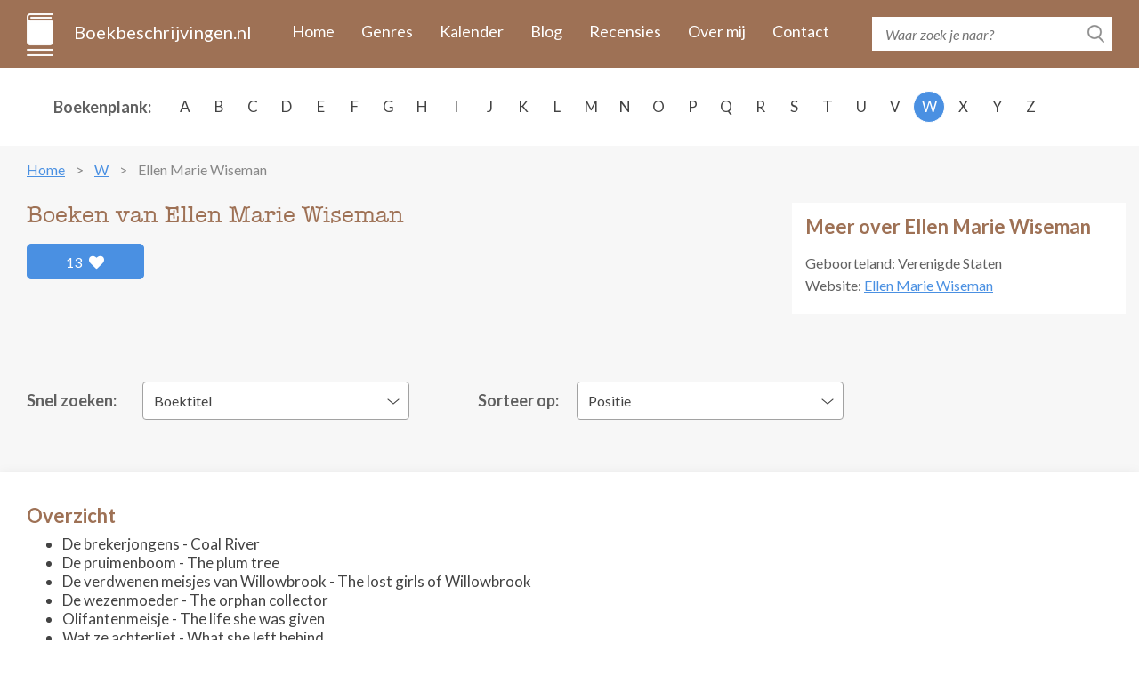

--- FILE ---
content_type: text/html; charset=UTF-8
request_url: https://www.boekbeschrijvingen.nl/wiseman-ellen-marie/wiseman.html
body_size: 9504
content:
<!DOCTYPE html>
<html lang="en">
<head>
    <meta charset="utf-8" />
	<title>De boeken van Ellen Marie Wiseman op volgorde - Boekbeschrijvingen.nl</title>
	
    <meta name="description" content="Alle boeken van Ellen Marie Wiseman in één overzicht met boekomslag, flaptekst en publicatie historie. Inclusief informatie over de series en de volgorde van de boeken.">
    <meta http-equiv="X-UA-Compatible" content="IE=edge" />
    <meta name="viewport" content="width=device-width, initial-scale=1.0, maximum-scale=1.0, user-scalable=0" />
    <link rel="shortcut icon" href="/img/favicon.png" />	
	<meta name="format-detection" content="telephone=no">

    <link rel="stylesheet" href="https://maxcdn.bootstrapcdn.com/bootstrap/3.3.7/css/bootstrap.min.css" integrity="sha384-BVYiiSIFeK1dGmJRAkycuHAHRg32OmUcww7on3RYdg4Va+PmSTsz/K68vbdEjh4u" crossorigin="anonymous" />
    <link href="https://fonts.googleapis.com/css?family=Lato:400,400i,700,700i&amp;subset=latin-ext" rel="stylesheet" />
    <link href="/css/fontawesome.css" rel="stylesheet" />
    <link href="/css/jquery.scrollbar.css" rel="stylesheet" />
    <link href="/css/main.css?ver=2019-10-31" rel="stylesheet" />
    <link href="/css/_retina.css" rel="stylesheet" />

    <!-- HTML5 shim and Respond.js for IE8 support of HTML5 elements and media queries -->
    <!--[if lt IE 9]>
    <script src="https://oss.maxcdn.com/html5shiv/3.7.2/html5shiv.min.js"></script>
    <script src="https://oss.maxcdn.com/respond/1.4.2/respond.min.js"></script>
    <![endif]-->
    <script src='https://www.google.com/recaptcha/api.js'></script>

<script async src="https://cdn.fuseplatform.net/publift/tags/2/2297/fuse.js"></script>
</head>
  <body>
    <!-- #total-wrap -->
    <div id="total-wrap">
      <div id="main-nav">
        <div class="container clearfix">
          <div id="main-nav-1" class="clearfix">
            <a href="/" class="logo">Boekbeschrijvingen.nl</a>
            <a href="javascript:void(0);" data-target="#main-nav-container" data-toggle="collapse" class="collapsed nav-toggle visible-xs visible-sm">
              <span></span>
              <span></span>
              <span></span>
            </a>
            <div id="main-nav-container" class="collapse">
                <ul>
                                                                        <li><a href="/">Home</a></li>
                                                    <li><a href="/genres.html">Genres</a></li>
                                                    <li><a href="/verschijningskalender.html">Kalender</a></li>
                                                    <li><a href="/blog.html">Blog</a></li>
                                                    <li><a href="/recensies.html">Recensies</a></li>
                                                    <li><a href="/over-ons.html">Over mij</a></li>
                                                    <li><a href="/contact.html">Contact</a></li>
                                                            </ul>
            </div> <!-- #main-nav-container -->
          </div> <!-- #main-nav-1 -->
          <div id="main-nav-2">
              <form action="/zoeken.html">
              <div class="search-form">
                  <input type="text" name="q" class="text-input" placeholder="Waar zoek je naar?" />
                <button type="submit" class="btn-search-submit"></button>
              </div>
            </form>
          </div> <!-- #main-nav-2 -->
        </div> <!-- .container -->
      </div> <!-- #main-nav -->
      <div class="choose-author-wrap">
        <div class="container clearfix">
          <div class="choose-author-label">Boekenplank:</div>
          <div class="choose-author-content">
            <div class="visible-xs visible-sm">
              <div class="choose-author-dropdown">
                <a href="javascript:void(0);" data-toggle="collapse" data-target=".choose-author-dropdown-content" class="choose-author-dropdown-value">Kies</a>
                <div class="choose-author-dropdown-content collapse">
                  <div class="scrollbar-macosx">
                    <ul>
                                                    <li><a href="/a.html">A</a></li>
                                                    <li><a href="/b.html">B</a></li>
                                                    <li><a href="/c.html">C</a></li>
                                                    <li><a href="/d.html">D</a></li>
                                                    <li><a href="/e.html">E</a></li>
                                                    <li><a href="/f.html">F</a></li>
                                                    <li><a href="/g.html">G</a></li>
                                                    <li><a href="/h.html">H</a></li>
                                                    <li><a href="/i.html">I</a></li>
                                                    <li><a href="/j.html">J</a></li>
                                                    <li><a href="/k.html">K</a></li>
                                                    <li><a href="/l.html">L</a></li>
                                                    <li><a href="/m.html">M</a></li>
                                                    <li><a href="/n.html">N</a></li>
                                                    <li><a href="/o.html">O</a></li>
                                                    <li><a href="/p.html">P</a></li>
                                                    <li><a href="/q.html">Q</a></li>
                                                    <li><a href="/r.html">R</a></li>
                                                    <li><a href="/s.html">S</a></li>
                                                    <li><a href="/t.html">T</a></li>
                                                    <li><a href="/u.html">U</a></li>
                                                    <li><a href="/v.html">V</a></li>
                                                    <li><a href="/w.html">W</a></li>
                                                    <li><a href="/x.html">X</a></li>
                                                    <li><a href="/y.html">Y</a></li>
                                                    <li><a href="/z.html">Z</a></li>
                                            </ul>
                  </div> <!-- .scrollbar-macosx -->
                </div>
              </div> <!-- .choose-author-dropdown -->
            </div> <!-- .visible-xs.visible-sm -->
            <div class="hidden-xs hidden-sm">
              <div class="choose-author-desktop-content">
                    <ul>
                                                                                    <li><a href="/a.html">A</a></li>
                                                                                                                <li><a href="/b.html">B</a></li>
                                                                                                                <li><a href="/c.html">C</a></li>
                                                                                                                <li><a href="/d.html">D</a></li>
                                                                                                                <li><a href="/e.html">E</a></li>
                                                                                                                <li><a href="/f.html">F</a></li>
                                                                                                                <li><a href="/g.html">G</a></li>
                                                                                                                <li><a href="/h.html">H</a></li>
                                                                                                                <li><a href="/i.html">I</a></li>
                                                                                                                <li><a href="/j.html">J</a></li>
                                                                                                                <li><a href="/k.html">K</a></li>
                                                                                                                <li><a href="/l.html">L</a></li>
                                                                                                                <li><a href="/m.html">M</a></li>
                                                                                                                <li><a href="/n.html">N</a></li>
                                                                                                                <li><a href="/o.html">O</a></li>
                                                                                                                <li><a href="/p.html">P</a></li>
                                                                                                                <li><a href="/q.html">Q</a></li>
                                                                                                                <li><a href="/r.html">R</a></li>
                                                                                                                <li><a href="/s.html">S</a></li>
                                                                                                                <li><a href="/t.html">T</a></li>
                                                                                                                <li><a href="/u.html">U</a></li>
                                                                                                                <li><a href="/v.html">V</a></li>
                                                                                                                <li><a class="active" href="/w.html">W</a></li>
                                                                                                                <li><a href="/x.html">X</a></li>
                                                                                                                <li><a href="/y.html">Y</a></li>
                                                                                                                <li><a href="/z.html">Z</a></li>
                                                                        </ul>
              </div>
            </div> <!-- .hidden-xs.hidden-sm -->
          </div> <!-- .choose-author-content -->
        </div> <!-- .container -->
      </div> <!-- .choose-author-wrap -->
    <div class="page-content">
        <div class="container">
            <div class="crumbtrail">
    <ul>
                                    <li><a href="/">Home</a></li>
                                                <li><a href="/w.html">W</a></li>
                                                <li><span>Ellen Marie Wiseman</span></li>
                        </ul>
</div> <!-- .crumbtrail -->
                                <div class="clearfix">
                        <div class="book-content-1-left">
                            <h1>Boeken van Ellen Marie Wiseman</h1>
                            <div id="author-likes">
                                                                    <a href="#" id="author-likes-button" data-author-id="4305" data-author-likes="13" class="btn-like pull-left">13 <span class="fas fa-heart"></span></a>
                                                            </div>
                            <div></div>
                        </div> <!-- .book-content-1-left -->
                                                                            <div class="book-content-1-right">
                                <div class="search-result-group-title">Meer over Ellen Marie Wiseman</div>
                                                                                                    
                                                                    <p>Geboorteland: Verenigde Staten</p>
                                                                                                    <p>Website: <a target="_blank" href="http://www.ellenmariewiseman.com/" rel="nofollow">Ellen Marie Wiseman</a></p>
                                                                                            </div> <!-- .book-content-1-right -->
                                            </div> <!-- .clearfix -->
                    
                                        <br>
<div id="publift_book_header">
  <!-- 71161633/book_header/book_header -->
  <div data-fuse="22258963827"></div>
</div>
                    
                    <div class="clearfix" style="margin-bottom: -20px;">
                        <div class="books-quick-search clearfix">
                        <div class="books-quick-search-1">Snel zoeken:</div> <!-- .books-quick-search-1 -->
                        <div class="books-quick-search-2">
                          <div class="choose-author-dropdown">
                            <a href="javascript:void(0);" data-toggle="collapse" data-target="#quick-search-dropdown" class="choose-author-dropdown-value">Boektitel</a>
                            <div class="choose-author-dropdown-content collapse" id="quick-search-dropdown">

                              <!-- Uncomment if more than 12 item -->
                                                                <ul>
                                                                        <li><a data-id="22319" href="#22319">De brekerjongens</a></li>
                                                                        <li><a data-id="22321" href="#22321">De pruimenboom</a></li>
                                                                        <li><a data-id="30588" href="#30588">De verdwenen meisjes van Willowbrook</a></li>
                                                                        <li><a data-id="25244" href="#25244">De wezenmoeder</a></li>
                                                                        <li><a data-id="22322" href="#22322">Olifantenmeisje</a></li>
                                                                        <li><a data-id="22320" href="#22320">Wat ze achterliet</a></li>
                                                                    </ul>
                              
                            </div>
                          </div> <!-- .choose-author-dropdown -->
                        </div> <!-- .books-quick-search-2 -->
                        </div> <!-- .books-quick-search -->
                        <div class="books-quick-search clearfix">
                            <div class="books-quick-search-1" id="sort-filter-label">Sorteer op:</div>
                            <div class="books-quick-search-2" id="sort-filter-input">
                                <div class="choose-author-dropdown">
                                                                        <a href="javascript:void(0);" data-toggle="collapse" data-target="#quick-sort-dropdown" class="choose-author-dropdown-value">Positie</a>
                                    <div class="choose-author-dropdown-content collapse" id="quick-sort-dropdown">
                                        <ul>
                                            <li><a data-sort-by="position" href="#">Positie</a></li>
                                            <li><a data-sort-by="year" href="#">Jaar</a></li>
                                            <li><a data-sort-by="alphabet" href="#">Alfabet</a></li>
                                        </ul>
                                    </div>
                                </div> <!-- .choose-author-dropdown -->
                            </div> <!-- .books-quick-search-2 -->
                        </div> <!-- .books-quick-search -->
                    </div>
                                        <div class="blog-content books-block clearfix">
                                                                                <h3 class="search-result-group-title" style="margin-bottom: 7px;">Overzicht</h3>
                                                            <ul>
                                                                                                                        <li>De brekerjongens - Coal River</li>
                                                                                                                                                                <li>De pruimenboom - The plum tree</li>
                                                                                                                                                                <li>De verdwenen meisjes van Willowbrook - The lost girls of Willowbrook</li>
                                                                                                                                                                <li>De wezenmoeder - The orphan collector</li>
                                                                                                                                                                <li>Olifantenmeisje - The life she was given</li>
                                                                                                                                                                <li>Wat ze achterliet - What she left behind</li>
                                                                                                            </ul>
                                                                        </div>
                                            <!-- extra content -->
                                                <!-- end of extra content -->

                        <div class="blog-content books-block clearfix">
                            <div class="search-result-group-title">Overzicht</div>
                                <div class="row books-list-1">
                                                                            <div class="book-item-1 col-xs-6 col-sm-4 col-md-3 col-lg-2">
                                        <a href="#22319" data-id="22319" class="book-item-1-link">
                                            <span class="book-item-1-picture">
                                                <img src="/images/22319/de-brekerjongens.jpg" alt="De brekerjongens" class="img-fullwidth" />
                                            </span>
                                            <span class="book-item-1-title">De brekerjongens</span>
                                        </a>
                                        </div> <!-- .book-item-1 -->
                                                                            <div class="book-item-1 col-xs-6 col-sm-4 col-md-3 col-lg-2">
                                        <a href="#22321" data-id="22321" class="book-item-1-link">
                                            <span class="book-item-1-picture">
                                                <img src="/images/22321/de-pruimenboom.jpg" alt="De pruimenboom" class="img-fullwidth" />
                                            </span>
                                            <span class="book-item-1-title">De pruimenboom</span>
                                        </a>
                                        </div> <!-- .book-item-1 -->
                                                                            <div class="book-item-1 col-xs-6 col-sm-4 col-md-3 col-lg-2">
                                        <a href="#30588" data-id="30588" class="book-item-1-link">
                                            <span class="book-item-1-picture">
                                                <img src="/images/30588/de-verdwenen-meisjes-van-willowbrook.jpg" alt="De verdwenen meisjes van Willowbrook" class="img-fullwidth" />
                                            </span>
                                            <span class="book-item-1-title">De verdwenen meisjes van Willowbrook</span>
                                        </a>
                                        </div> <!-- .book-item-1 -->
                                                                            <div class="book-item-1 col-xs-6 col-sm-4 col-md-3 col-lg-2">
                                        <a href="#25244" data-id="25244" class="book-item-1-link">
                                            <span class="book-item-1-picture">
                                                <img src="/images/25244/de-wezenmoeder.jpg" alt="De wezenmoeder" class="img-fullwidth" />
                                            </span>
                                            <span class="book-item-1-title">De wezenmoeder</span>
                                        </a>
                                        </div> <!-- .book-item-1 -->
                                                                            <div class="book-item-1 col-xs-6 col-sm-4 col-md-3 col-lg-2">
                                        <a href="#22322" data-id="22322" class="book-item-1-link">
                                            <span class="book-item-1-picture">
                                                <img src="/images/22322/olifantenmeisje.jpg" alt="Olifantenmeisje" class="img-fullwidth" />
                                            </span>
                                            <span class="book-item-1-title">Olifantenmeisje</span>
                                        </a>
                                        </div> <!-- .book-item-1 -->
                                                                            <div class="book-item-1 col-xs-6 col-sm-4 col-md-3 col-lg-2">
                                        <a href="#22320" data-id="22320" class="book-item-1-link">
                                            <span class="book-item-1-picture">
                                                <img src="/images/22320/wat-ze-achterliet.jpg" alt="Wat ze achterliet" class="img-fullwidth" />
                                            </span>
                                            <span class="book-item-1-title">Wat ze achterliet</span>
                                        </a>
                                        </div> <!-- .book-item-1 -->
                                                                    </div> <!-- .books-list-1 -->
                        </div> <!-- .blog-content -->

                        <!-- extra content -->
                                                <!-- end of extra content -->

                    
                    
                    <h2 class="dbo-ttl">gedetailleerd overzicht</h2>
                                            <div class="blog-content books-block clearfix">
                        <h2 class="search-result-group-title">Overzicht</h2>
                        <div>
                            <br>
<div id="publift_book_incontent_1">
  <!-- 71161633/book_incontent_1/book_incontent_1 -->
  <div data-fuse="22272585158"></div>
</div>
<br>
                                <div class="search-result-group" id="22319">
                                <div class="clearfix">
                                    <div class="blog-item-title visible-xs"><span>De brekerjongens</span></div>
                                    <div class="book-single-left">
                                    <span class="book-single-picture">
                                      <img src="/images/22319/de-brekerjongens.jpg" alt="De brekerjongens" class="img-responsive" />
                                    </span>
                                                                                                                        <div  id="book-buy-now-22319" class="books-list-buy-now">
                                            </div> <!-- .books-list-buy-now -->
                                                                                                                <div class="book-likes">
                                                                                    <a href="#" class="book-likes-button btn-like pull-left" data-book-id="22319" data-book-likes="8">8 <span class="fas fa-heart"></span></a>
                                                                            </div>
                                    </div> <!-- .book-single-left -->
                                  <div class="book-single-right">
                                    <div class="book-collapsible-content-2" id="book-expand-22319">
                                        <div class="book-single-content">
                                            <div class="blog-item-title hidden-xs"><span>De brekerjongens</span></div>
                                            <div><p>1912. Na het overlijden van haar ouders keert de 19-jarige Emma Malloy noodgedwongen terug naar haar geboorteplaats Coal River. Daar aangekomen wordt ze als een bediende behandeld door haar oom en tante en krijgt ze helemaal niets voor haar werk in de familiewinkel. Maar ze heeft het goed in vergelijking met de armoedige mijnwerkers die alleen tegen schandalig hoge prijzen voedsel, kleren en gereedschap kunnen kopen en de mensen met schulden die ze met lege handen terug naar huis moet sturen.</p><p>Maar het meest hartverscheurend om te zien zijn de brekerjongens die in het stadje leven; jonge kinderen die de hele dag kool uitzoeken aan een lopende band tussen gevaarlijke machines. Hun met roet besmeurde gezichten herinneren Emma aan haar broertje dat ze lang geleden verloor en er breekt iets in haar. Ze begint met het achterlaten van pakketten met voedsel bij de krotten en scheldt mijnwerkers hun schulden kwijt.</p><p>Met haar daden haalt ze zich de woede van de mijneigenaar en de politie op de hals, maar het leidt ook tot een verbond met een charismatische mijnwerker die aanbiedt haar te helpen de waarheid boven tafel te krijgen. De grens tussen wat legaal is en wat rechtvaardig vervaagt, en Emma riskeert alles om haar geweten te volgen.</p></div>
                                                                                    </div> <!-- .book-single-content -->
                                                                                                                                                                    <div class="book-single-bottom clearfix">
                                                <div class="book-single-bottom-right">
                                                    <span class="bsbr-label">Schrijver:</span> <span class="bsbr-value">Ellen Marie Wiseman</span>
                                                    <br />
                                                                                                        <span class="bsbr-label">Oorspronkelijke titel:</span> <span class="bsbr-value">Coal River</span>
                                                    <br />
                                                                                                                                                            <span class="bsbr-label">Eerste uitgave:</span> <span class="bsbr-value">2015</span>
                                                    <br />
                                                                                                                                                            <span class="bsbr-label">ISBN/EAN:</span> <span class="bsbr-value">9789029726733</span>
                                                    <br />
                                                                                                                                                            <span class="bsbr-label">Ebook:</span> <span class="bsbr-value">9789029726832</span>
                                                    <br />
                                                                                                                                                                                                                            <span class="bsbr-label">Uitgever:</span> <a target="_blank" class="bsbr-value" rel="nofollow" href="/out/publisher/104.html">Kok</a>
                                                                                                                                                            </div> <!-- .book-single-bottom-right -->
                                            </div> <!-- .book-single-bottom -->
                                                                            </div> <!-- .book-collapsible-content -->
                                  </div> <!-- .book-single-right -->
                                </div> <!-- .clearfix -->
                                </div> <!-- .search-result-group -->
                                                            <div class="search-result-group" id="22321">
                                <div class="clearfix">
                                    <div class="blog-item-title visible-xs"><span>De pruimenboom</span></div>
                                    <div class="book-single-left">
                                    <span class="book-single-picture">
                                      <img src="/images/22321/de-pruimenboom.jpg" alt="De pruimenboom" class="img-responsive" />
                                    </span>
                                                                                                                        <div  id="book-buy-now-22321" class="books-list-buy-now">
                                            </div> <!-- .books-list-buy-now -->
                                                                                                                <div class="book-likes">
                                                                                    <a href="#" class="book-likes-button btn-like pull-left" data-book-id="22321" data-book-likes="7">7 <span class="fas fa-heart"></span></a>
                                                                            </div>
                                    </div> <!-- .book-single-left -->
                                  <div class="book-single-right">
                                    <div class="book-collapsible-content-2" id="book-expand-22321">
                                        <div class="book-single-content">
                                            <div class="blog-item-title hidden-xs"><span>De pruimenboom</span></div>
                                            <div><p>Duitsland 1938. De zeventienjarige Christine Bolz ontvangt een uitnodiging voor een feest bij de Bauermanns, de welgestelde Joodse familie voor wie ze werkt. Niemand kan zich op dat moment een voorstelling maken van de verschrikkingen die op komst zijn. Het leven lacht Christine toe en ze droomt van een mooie toekomst met Isaac Bauermann, die haar met zijn verhalen nieuwsgierig heeft gemaakt naar de wereld buiten haar eigen dorp.</p><p>Maar de dromen van Christine en Isaac worden wreed verstoord door de opkomst van het regime van Hitler. Een nieuwe wet verbiedt Christine voor Joden te werken, en om een relatie met een Jood te hebben. In haar verzet haalt ze zich de woede van de Gestapo op de hals. En dan slaat het noodlot toe: Christine en Isaac worden naar hetzelfde concentratiekamp afgevoerd. Kan hun liefde het ultieme kwaad overwinnen?</p></div>
                                                                                    </div> <!-- .book-single-content -->
                                                                                                                                                                    <div class="book-single-bottom clearfix">
                                                <div class="book-single-bottom-right">
                                                    <span class="bsbr-label">Schrijver:</span> <span class="bsbr-value">Ellen Marie Wiseman</span>
                                                    <br />
                                                                                                        <span class="bsbr-label">Oorspronkelijke titel:</span> <span class="bsbr-value">The plum tree</span>
                                                    <br />
                                                                                                                                                            <span class="bsbr-label">Eerste uitgave:</span> <span class="bsbr-value">2012</span>
                                                    <br />
                                                                                                                                                            <span class="bsbr-label">ISBN/EAN:</span> <span class="bsbr-value">9789029723527</span>
                                                    <br />
                                                                                                                                                            <span class="bsbr-label">Ebook:</span> <span class="bsbr-value">9789029723534</span>
                                                    <br />
                                                                                                                                                                                                                            <span class="bsbr-label">Uitgever:</span> <span class="bsbr-value">Voorhoeve</span>
                                                                                                                                                            </div> <!-- .book-single-bottom-right -->
                                            </div> <!-- .book-single-bottom -->
                                                                            </div> <!-- .book-collapsible-content -->
                                  </div> <!-- .book-single-right -->
                                </div> <!-- .clearfix -->
                                </div> <!-- .search-result-group -->
                                                            <div class="search-result-group" id="30588">
                                <div class="clearfix">
                                    <div class="blog-item-title visible-xs"><span>De verdwenen meisjes van Willowbrook</span></div>
                                    <div class="book-single-left">
                                    <span class="book-single-picture">
                                      <img src="/images/30588/de-verdwenen-meisjes-van-willowbrook.jpg" alt="De verdwenen meisjes van Willowbrook" class="img-responsive" />
                                    </span>
                                                                                                                        <div  id="book-buy-now-30588" class="books-list-buy-now">
                                            </div> <!-- .books-list-buy-now -->
                                                                                                                <div class="book-likes">
                                                                                    <a href="#" class="book-likes-button btn-like pull-left" data-book-id="30588" data-book-likes="5">5 <span class="fas fa-heart"></span></a>
                                                                            </div>
                                    </div> <!-- .book-single-left -->
                                  <div class="book-single-right">
                                    <div class="book-collapsible-content-2" id="book-expand-30588">
                                        <div class="book-single-content">
                                            <div class="blog-item-title hidden-xs"><span>De verdwenen meisjes van Willowbrook</span></div>
                                            <div><p><i>Op zoek naar haar verdwenen tweelingzus neemt Sage ongewild haar plaats in een gesticht in...</i></p><p>De tweeling Sage en Rosemary Winters lijkt ontzettend op elkaar, maar Sage heeft altijd geweten dat er iets met haar zusje aan de hand was, dat ze beschermd moest worden. Nadat Rosemary overleden is aan een longontsteking mist Sage haar verschrikkelijk.</p><p>Maar als Sage zestien is ontdekt ze dat haar zusje helemaal niet overleden is. Ze is lang geleden naar de grimmige Willowbrook State School gestuurd, een instelling voor kinderen met een beperking. Sage gaat op onderzoek uit, vastbesloten haar zusje te vinden. Maar als ze eenmaal binnen is blijkt Rosemary spoorloos verdwenen... en denkt iedereen dat zij Rosemary is. Kan ze ooit nog ontsnappen?</p></div>
                                                                                    </div> <!-- .book-single-content -->
                                                                                                                                                                    <div class="book-single-bottom clearfix">
                                                <div class="book-single-bottom-right">
                                                    <span class="bsbr-label">Schrijver:</span> <span class="bsbr-value">Ellen Marie Wiseman</span>
                                                    <br />
                                                                                                        <span class="bsbr-label">Oorspronkelijke titel:</span> <span class="bsbr-value">The lost girls of Willowbrook</span>
                                                    <br />
                                                                                                                                                            <span class="bsbr-label">Eerste uitgave:</span> <span class="bsbr-value">2022</span>
                                                    <br />
                                                                                                                                                            <span class="bsbr-label">ISBN/EAN:</span> <span class="bsbr-value">9789023961437</span>
                                                    <br />
                                                                                                                                                            <span class="bsbr-label">Ebook:</span> <span class="bsbr-value">9789023961444</span>
                                                    <br />
                                                                                                                                                                                                                            <span class="bsbr-label">Uitgever:</span> <a target="_blank" class="bsbr-value" rel="nofollow" href="/out/publisher/143.html">Mozaïek</a>
                                                                                                                                                            </div> <!-- .book-single-bottom-right -->
                                            </div> <!-- .book-single-bottom -->
                                                                            </div> <!-- .book-collapsible-content -->
                                  </div> <!-- .book-single-right -->
                                </div> <!-- .clearfix -->
                                </div> <!-- .search-result-group -->
                                                            <div class="search-result-group" id="25244">
                                <div class="clearfix">
                                    <div class="blog-item-title visible-xs"><span>De wezenmoeder</span></div>
                                    <div class="book-single-left">
                                    <span class="book-single-picture">
                                      <img src="/images/25244/de-wezenmoeder.jpg" alt="De wezenmoeder" class="img-responsive" />
                                    </span>
                                                                                                                        <div  id="book-buy-now-25244" class="books-list-buy-now">
                                            </div> <!-- .books-list-buy-now -->
                                                                                                                <div class="book-likes">
                                                                                    <a href="#" class="book-likes-button btn-like pull-left" data-book-id="25244" data-book-likes="12">12 <span class="fas fa-heart"></span></a>
                                                                            </div>
                                    </div> <!-- .book-single-left -->
                                  <div class="book-single-right">
                                    <div class="book-collapsible-content-2" id="book-expand-25244">
                                        <div class="book-single-content">
                                            <div class="blog-item-title hidden-xs"><span>De wezenmoeder</span></div>
                                            <div><p><i>De wezenmoeder</i> neemt ons mee naar het Philadelphia van 1918, waar de Spaanse Griep zich razendsnel verspreidt. De dertienjarige Pia moet in haar eentje voor haar babybroertjes zorgen. Als ze op zoek gaat naar iets te eten, moet ze hen noodgedwongen alleen thuislaten.</p><p>Maar als ze terugkomt, zijn haar broertjes verdwenen. Ze zijn het slachtoffer geworden van een impulsieve beslissing van hun overbuurvrouw, die in diepe rouw is gedompeld na het verlies van haar eigen zoontje. Haar beslissing om de jongetjes mee te nemen, mondt uit in een sinister plan. Zal Pia haar broertjes ooit nog terugzien?</p></div>
                                                                                    </div> <!-- .book-single-content -->
                                                                                                                                                                    <div class="book-single-bottom clearfix">
                                                <div class="book-single-bottom-right">
                                                    <span class="bsbr-label">Schrijver:</span> <span class="bsbr-value">Ellen Marie Wiseman</span>
                                                    <br />
                                                                                                        <span class="bsbr-label">Oorspronkelijke titel:</span> <span class="bsbr-value">The orphan collector</span>
                                                    <br />
                                                                                                                                                            <span class="bsbr-label">Eerste uitgave:</span> <span class="bsbr-value">2020</span>
                                                    <br />
                                                                                                                                                            <span class="bsbr-label">ISBN/EAN:</span> <span class="bsbr-value">9789023960041</span>
                                                    <br />
                                                                                                                                                            <span class="bsbr-label">Ebook:</span> <span class="bsbr-value">9789023960058</span>
                                                    <br />
                                                                                                                                                                                                                            <span class="bsbr-label">Uitgever:</span> <a target="_blank" class="bsbr-value" rel="nofollow" href="/out/publisher/143.html">Mozaïek</a>
                                                                                                                                                            </div> <!-- .book-single-bottom-right -->
                                            </div> <!-- .book-single-bottom -->
                                                                            </div> <!-- .book-collapsible-content -->
                                  </div> <!-- .book-single-right -->
                                </div> <!-- .clearfix -->
                                </div> <!-- .search-result-group -->
                                                            <div class="search-result-group" id="22322">
                                <div class="clearfix">
                                    <div class="blog-item-title visible-xs"><span>Olifantenmeisje</span></div>
                                    <div class="book-single-left">
                                    <span class="book-single-picture">
                                      <img src="/images/22322/olifantenmeisje.jpg" alt="Olifantenmeisje" class="img-responsive" />
                                    </span>
                                                                                                                        <div  id="book-buy-now-22322" class="books-list-buy-now">
                                            </div> <!-- .books-list-buy-now -->
                                                                                                                <div class="book-likes">
                                                                                    <a href="#" class="book-likes-button btn-like pull-left" data-book-id="22322" data-book-likes="18">18 <span class="fas fa-heart"></span></a>
                                                                            </div>
                                    </div> <!-- .book-single-left -->
                                  <div class="book-single-right">
                                    <div class="book-collapsible-content-2" id="book-expand-22322">
                                        <div class="book-single-content">
                                            <div class="blog-item-title hidden-xs"><span>Olifantenmeisje</span></div>
                                            <div><p>Op een zomeravond in 1931 mag de tienjarige Lily Blackwood voor het eerst naar buiten. Haar moeder neemt haar mee naar het circus. Maar wat Lily niet weet, is dat ze nooit meer thuis zal komen.</p><p>Meer dan twintig jaar later erft de jonge Julia Blackwood het huis van haar ouders. Voor het eerst komt ze op de zolder, waar ze mysterieuze foto's aantreft van een albino circusmeisje. Ze begint te vermoeden dat haar ouders een donker geheim hadden.</p></div>
                                                                                    </div> <!-- .book-single-content -->
                                                                                                                                                                    <div class="book-single-bottom clearfix">
                                                <div class="book-single-bottom-right">
                                                    <span class="bsbr-label">Schrijver:</span> <span class="bsbr-value">Ellen Marie Wiseman</span>
                                                    <br />
                                                                                                        <span class="bsbr-label">Oorspronkelijke titel:</span> <span class="bsbr-value">The life she was given</span>
                                                    <br />
                                                                                                                                                            <span class="bsbr-label">Eerste uitgave:</span> <span class="bsbr-value">2017</span>
                                                    <br />
                                                                                                                                                            <span class="bsbr-label">ISBN/EAN:</span> <span class="bsbr-value">9789029728065</span>
                                                    <br />
                                                                                                                                                            <span class="bsbr-label">Ebook:</span> <span class="bsbr-value">9789029728072</span>
                                                    <br />
                                                                                                                                                                                                                            <span class="bsbr-label">Uitgever:</span> <span class="bsbr-value">Voorhoeve</span>
                                                                                                                                                            </div> <!-- .book-single-bottom-right -->
                                            </div> <!-- .book-single-bottom -->
                                                                            </div> <!-- .book-collapsible-content -->
                                  </div> <!-- .book-single-right -->
                                </div> <!-- .clearfix -->
                                </div> <!-- .search-result-group -->
                            <br>
<div id="publift_book_incontent_2">
  <!-- 71161633/book_incontent_2/book_incontent_2 -->
  <div data-fuse="22258700099"></div>
</div>
<br>
                                <div class="search-result-group" id="22320">
                                <div class="clearfix">
                                    <div class="blog-item-title visible-xs"><span>Wat ze achterliet</span></div>
                                    <div class="book-single-left">
                                    <span class="book-single-picture">
                                      <img src="/images/22320/wat-ze-achterliet.jpg" alt="Wat ze achterliet" class="img-responsive" />
                                    </span>
                                                                                                                        <div  id="book-buy-now-22320" class="books-list-buy-now">
                                            </div> <!-- .books-list-buy-now -->
                                                                                                                <div class="book-likes">
                                                                                    <a href="#" class="book-likes-button btn-like pull-left" data-book-id="22320" data-book-likes="14">14 <span class="fas fa-heart"></span></a>
                                                                            </div>
                                    </div> <!-- .book-single-left -->
                                  <div class="book-single-right">
                                    <div class="book-collapsible-content-2" id="book-expand-22320">
                                        <div class="book-single-content">
                                            <div class="blog-item-title hidden-xs"><span>Wat ze achterliet</span></div>
                                            <div><p>Tien jaar geleden schoot Izzy Stones moeder haar vader dood in zijn slaap. De inmiddels zeventienjarige Izzy weigert haar moeder op te zoeken in de gevangenis en laat haar brieven ongeopend.</p><p>Haar pleegouders werken in een lokaal museum en vragen haar hulp bij het catalogiseren van voorwerpen die gevonden zijn op de zolder van een al lang geleden gesloten staatsinrichting. Daar, te midden van stapels achtergelaten bezittingen, vindt Izzy een oud dagboek.</p><p>In 1929 voelt de achttienjarige Clara Cartwright zich gevangen tussen haar strenge ouders en haar liefde voor een Italiaanse immigrant. Ze wijst een gearrangeerd huwelijk af en haar woedende vader stuurt haar naar een deftig tehuis voor psychische patiënten. Maar als hij zijn fortuin verliest in de Beurskrach, wordt Clara overgeplaatst naar een eenvoudige staatsinrichting.</p><p>Clara’s levensverhaal opent Izzy’s hart: wat is de werkelijke reden achter de bizarre daad van haar moeder?</p></div>
                                                                                    </div> <!-- .book-single-content -->
                                                                                                                                                                    <div class="book-single-bottom clearfix">
                                                <div class="book-single-bottom-right">
                                                    <span class="bsbr-label">Schrijver:</span> <span class="bsbr-value">Ellen Marie Wiseman</span>
                                                    <br />
                                                                                                        <span class="bsbr-label">Oorspronkelijke titel:</span> <span class="bsbr-value">What she left behind</span>
                                                    <br />
                                                                                                                                                            <span class="bsbr-label">Eerste uitgave:</span> <span class="bsbr-value">2013</span>
                                                    <br />
                                                                                                                                                            <span class="bsbr-label">ISBN/EAN:</span> <span class="bsbr-value">9789029725309</span>
                                                    <br />
                                                                                                                                                            <span class="bsbr-label">Ebook:</span> <span class="bsbr-value">9789029725316</span>
                                                    <br />
                                                                                                                                                                                                                            <span class="bsbr-label">Uitgever:</span> <span class="bsbr-value">Voorhoeve</span>
                                                                                                                                                            </div> <!-- .book-single-bottom-right -->
                                            </div> <!-- .book-single-bottom -->
                                                                            </div> <!-- .book-collapsible-content -->
                                  </div> <!-- .book-single-right -->
                                </div> <!-- .clearfix -->
                                </div> <!-- .search-result-group -->
                                                    </div>
                        </div><!-- .blog-content -->
                                        <br>
<div id="publift_book_footer">
  <!-- 71161633/book_footer/book_footer -->
  <div data-fuse="22258963833"></div>
</div>
                                        </div> <!-- .container -->
    </div> <!-- .page-content -->
    </div> <!-- #total-wrap -->
    <div id="footer">
              <div id="footer-1">
        <div class="container">
          <div class="row">
            <div class="footer-col col-sm-4">
              <h3>Populaire schrijvers</h3>
              <ul>
                                            <li><a href="/mcfadden-freida/mcfadden.html">McFadden, Freida</a></li>
                                            <li><a href="/arlidge-mj/arlidge.html">Arlidge, M.J.</a></li>
                                            <li><a href="/slaughter-karin/slaughter.html">Slaughter, Karin</a></li>
                                            <li><a href="/coben-harlan/coben.html">Coben, Harlan</a></li>
                                            <li><a href="/baldacci-david/baldacci.html">Baldacci, David</a></li>
                                  </ul>
            </div> <!-- .footer-col -->
            <div class="footer-col col-sm-4">
              <h3>Nieuwe schrijvers</h3>
              <ul>
                                            <li><a href="/gaynor-hazel/gaynor.html">Gaynor, Hazel</a></li>
                                            <li><a href="/webb-heather/webb.html">Webb, Heather</a></li>
                                            <li><a href="/sacerdoti-daniela/sacerdoti.html">Sacerdoti, Daniela</a></li>
                                            <li><a href="/krasznahorkai-laszlo/krasznahorkai.html">Krasznahorkai, László</a></li>
                                            <li><a href="/frost-kate/frost.html">Frost, Kate</a></li>
                                  </ul>
            </div> <!-- .footer-col -->
            <div class="footer-col col-sm-4">
              <h3>Populaire boeken</h3>
              <ul>
                                            <li><a href="/sabard-clarisse/sabard.html#34786">Sabard, Clarisse</a> <span class="footer-author-note">- Flora's erfenis</span></li>
                                            <li><a href="/horst-jorn-lier-fjell-jan-erik/horst-fjell.html#34217">Horst, Jørn Lier &amp; Jan-Erik, Fjell</a> <span class="footer-author-note">- De schreeuw</span></li>
                                            <li><a href="/mcfadden-freida/mcfadden.html#34180">McFadden, Freida</a> <span class="footer-author-note">- De crash</span></li>
                                            <li><a href="/mcfadden-freida/mcfadden.html#35030">McFadden, Freida</a> <span class="footer-author-note">- De draagmoeder</span></li>
                                            <li><a href="/niewierra-anya/niewierra.html#34125">Niewierra, Anya</a> <span class="footer-author-note">- De stilte</span></li>
                                  </ul>
            </div> <!-- .footer-col -->
          </div> <!-- .row -->
        </div> <!-- .container -->
      </div> <!-- #footer-1 -->
              <div id="footer-2">
        <div class="container">
            <p>Copyright © 2026 <a href="https://www.boekbeschrijvingen.nl/">Boekbeschrijvingen.nl</a></p>
            <div class="fotter-2-resources"><a href="/uitgeverijen.html">Uitgeverijen</a></div>
        </div> <!-- .container -->
<div id="publift_desk_footer_placeholder"></div>
<div id="publift_desk_footer_sticky" style="position: fixed; bottom: 0; left: 0; right: 0;">
  <!-- 71161633/desk_footer_sticky_/desk_footer_sticky  -->
  <div data-fuse="22258963719"></div>
</div>
<script>
  window.setInterval(publift_desk_footer_height, 1000);
  function publift_desk_footer_height() {
    $('#publift_desk_footer_placeholder').css('height', $('#publift_desk_footer_sticky').css('height'));
  }
</script>
<div id="publift_mob_footer_placeholder"></div>
<div id="publift_mob_footer_sticky" style="position: fixed; bottom: 0; left: 0; right: 0;">
  <!-- 71161633/mob_footer_sticky/mob_footer_sticky -->
  <div data-fuse="22258963818"></div>
</div>
<script>
  window.setInterval(publift_mob_footer_height, 1000);
  function publift_mob_footer_height() {
    $('#publift_mob_footer_placeholder').css('height', $('#publift_mob_footer_sticky').css('height'));
  }
</script>
      </div> <!-- #footer-2 -->
    </div> <!-- #footer -->

    <!-- To detect which environment we are in -->
    <div id="environment-xs" class="visible-xs"></div>
    <div id="environment-sm" class="visible-sm"></div>
    <div id="environment-md" class="visible-md"></div>
    <div id="environment-lg" class="visible-lg"></div>

    <script src="https://code.jquery.com/jquery-3.2.1.min.js" integrity="sha256-hwg4gsxgFZhOsEEamdOYGBf13FyQuiTwlAQgxVSNgt4=" crossorigin="anonymous"></script>
    <script src="https://maxcdn.bootstrapcdn.com/bootstrap/3.3.7/js/bootstrap.min.js" integrity="sha384-Tc5IQib027qvyjSMfHjOMaLkfuWVxZxUPnCJA7l2mCWNIpG9mGCD8wGNIcPD7Txa" crossorigin="anonymous"></script>
    <script src="//cdnjs.cloudflare.com/ajax/libs/jquery-form-validator/2.3.26/jquery.form-validator.min.js"></script>
    <script src="/js/jquery-ui.min.js"></script>
    <script src="/js/jquery.scrollTo.js"></script>
    <script src="/js/jquery.bxslider-responsive.js"></script>
    <script src="/js/jquery.autosize.js"></script>
    <script src="/js/jquery.scrollbar.js"></script>
    <script src="/js/main.js?ver=2019-10-28"></script>
	
	<!-- Global site tag (gtag.js) - Google Analytics -->
	<script async src="https://www.googletagmanager.com/gtag/js?id=UA-82761028-5"></script>
	<script>
	  window.dataLayer = window.dataLayer || [];
	  function gtag(){dataLayer.push(arguments);}
	  gtag('js', new Date());
	  gtag('config', 'UA-82761028-5', { 'anonymize_ip': true });
	  gtag('config', 'AW-875251980');
	</script>
  </body>
</html><script>
var isBolcomApiCall = false;

$(function() {
    $('#quick-search-dropdown').click(function(event) {
        //event.preventDefault();
        //console.log(event.target);
        var bookId = $(event.target).data('id');
        
        var params = {"book_id": bookId, "amount": 3};
        
        $.get("/books/add_visitor_hits", params);
    });
    
    $('.book-item-1-link').click(function(event) {
        //event.preventDefault();
        
        var bookId = $(this).data('id');
        
        var params = {"book_id": bookId, "amount": 3};
        
        $.get("/books/add_visitor_hits", params);
    });
    
    /*
    $('.book-expand').click(function(event) {
        event.preventDefault();
        
        var bookId = $(this).data('id');
        
        var params = {"book_id": bookId, "amount": 3};
        
        $.get("", params);
    });
    */
    
    if (isBolcomApiCall) {
        $('.loader').show();

        var params = {'author_id': 4305};

        $.get("/authors/get_book_prices", params, function(data) {
            $.each(JSON.parse(data), function(key, bookData) {
                var bookId = bookData.book_id;
                var bookOutUrl = bookData.book_out_url;
                var bookPrice = bookData.book_price;

                if (bookPrice !== null && typeof bookPrice !== "undefined" && bookPrice !== "" && bookPrice.length !== 0) {
                    $('#book-buy-now-' + bookId).html('<a rel="nofollow" target="_blank" href="' + bookOutUrl + '" class="btn-buy-now">Koop Nu €' + bookPrice + '</a>');
                } else {
                    $('#book-buy-now-' + bookId).html('');
                }

                $('.loader').hide();
            });
        });
    }
    
    $('#author-likes-button').click(function(event) {
        event.preventDefault();
        var current = this;
        
        var authorId = $(current).data('author-id');
        var authorLikes = $(current).data('author-likes');
        var params = {"author_id": authorId};
        
        $.get("/authors/add_likes", params, function(data) {
            var likes = authorLikes + 1;
            $(current).replaceWith($('<span class="btn-like pull-left">' + likes + ' <span class="fas fa-heart"></span>' + '</span>'));
        });
    });
    
    $('.book-likes-button').click(function(event) {
        event.preventDefault();
        var current = this;
        
        var bookId = $(current).data('book-id');
        var bookLikes = $(current).data('book-likes');
        var params = {"book_id": bookId};
        
        $.get("/books/add_likes", params, function(data) {
            var likes = bookLikes + 1;
            $(current).replaceWith($('<span class="btn-like pull-left">' + likes + ' <span class="fas fa-heart"></span>' + '</span>'));
        });
    });
    
    $('#quick-sort-dropdown').click(function(event) {
        event.preventDefault();
        //console.log(event.target);
        var sortBy = $(event.target).data('sort-by');
        //console.log(sortBy);
        
        var protocol =  window.location.protocol;
        var hostname = window.location.hostname;
        var pathname = window.location.pathname;
        
        if (sortBy == 'year') {
            var url = encodeURI(protocol + '//' + hostname + pathname + "?sort=year");
        } else if (sortBy == 'alphabet') {
            var url = encodeURI(protocol + '//' + hostname + pathname + "?sort=alpha");
        } else {
            var url = encodeURI(protocol + '//' + hostname + pathname);
        }
        
        window.location.href = url;
    });
    
});    
</script>
<style>
.loader {
    border: 16px solid #f3f3f3; /* Light grey */
    border-top: 16px solid #3498db; /* Blue */
    border-radius: 50%;
    width: 15px;
    height: 15px;
    animation: spin 2s linear infinite;
    margin: 5px auto;
}

@keyframes spin {
    0% { transform: rotate(0deg); }
    100% { transform: rotate(360deg); }
}

a.related-authors::last {
}
a.related-authors:last-child {
}
.books-quick-search #sort-filter-label {
    width: 130px;
    padding-right: 20px;
}
@media (min-width: 768px) {
    .books-quick-search #sort-filter-label {
        width: 130px;
        text-align: right;
    }
}

#sort-filter-input {
}
</style>


--- FILE ---
content_type: text/html; charset=utf-8
request_url: https://www.google.com/recaptcha/api2/aframe
body_size: -87
content:
<!DOCTYPE HTML><html><head><meta http-equiv="content-type" content="text/html; charset=UTF-8"></head><body><script nonce="B704yr5rFzB6vsAeIh7n6A">/** Anti-fraud and anti-abuse applications only. See google.com/recaptcha */ try{var clients={'sodar':'https://pagead2.googlesyndication.com/pagead/sodar?'};window.addEventListener("message",function(a){try{if(a.source===window.parent){var b=JSON.parse(a.data);var c=clients[b['id']];if(c){var d=document.createElement('img');d.src=c+b['params']+'&rc='+(localStorage.getItem("rc::a")?sessionStorage.getItem("rc::b"):"");window.document.body.appendChild(d);sessionStorage.setItem("rc::e",parseInt(sessionStorage.getItem("rc::e")||0)+1);localStorage.setItem("rc::h",'1769465048171');}}}catch(b){}});window.parent.postMessage("_grecaptcha_ready", "*");}catch(b){}</script></body></html>

--- FILE ---
content_type: text/plain
request_url: https://rtb.openx.net/openrtbb/prebidjs
body_size: -84
content:
{"id":"59b186f3-5e1e-4f91-adfb-2edb5bcc18a0","nbr":0}